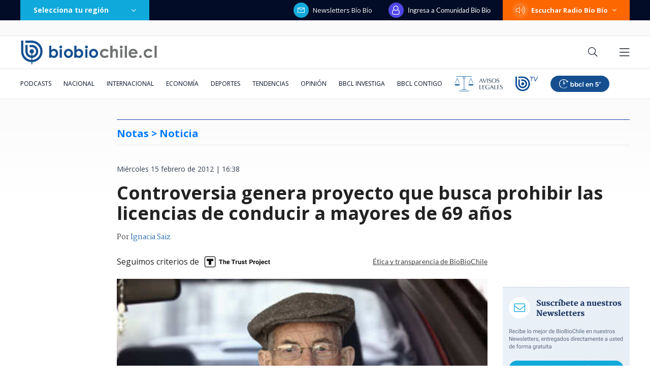

--- FILE ---
content_type: text/html; charset=utf-8
request_url: https://realtime.bbcl.cl/hit/?t=1769200875502&url=https%3A%2F%2Fwww.biobiochile.cl%2Fnoticias%2F2012%2F02%2F15%2Fcontroversia-genera-proyecto-que-busca-limitar-las-licencias-de-conducir-a-mayores-de-69-anos.shtml&property=01G1KMVDSGMWCR31GWZX0VBJBY&referrer=
body_size: -15
content:
01KFP9DY6HKG8GXYA1X68616R7.P3AdKemd/upudXfmBFoLpBU/34Ane7Kg3gh8UYLYycI=

--- FILE ---
content_type: text/html; charset=utf-8
request_url: https://www.google.com/recaptcha/api2/aframe
body_size: 267
content:
<!DOCTYPE HTML><html><head><meta http-equiv="content-type" content="text/html; charset=UTF-8"></head><body><script nonce="UtNU5gsx_Q9gO541wPiSSg">/** Anti-fraud and anti-abuse applications only. See google.com/recaptcha */ try{var clients={'sodar':'https://pagead2.googlesyndication.com/pagead/sodar?'};window.addEventListener("message",function(a){try{if(a.source===window.parent){var b=JSON.parse(a.data);var c=clients[b['id']];if(c){var d=document.createElement('img');d.src=c+b['params']+'&rc='+(localStorage.getItem("rc::a")?sessionStorage.getItem("rc::b"):"");window.document.body.appendChild(d);sessionStorage.setItem("rc::e",parseInt(sessionStorage.getItem("rc::e")||0)+1);localStorage.setItem("rc::h",'1769200891987');}}}catch(b){}});window.parent.postMessage("_grecaptcha_ready", "*");}catch(b){}</script></body></html>

--- FILE ---
content_type: application/javascript
request_url: https://www.biobiochile.cl/static/realtime/realtime-general.js?t=1769200886634&callback=BBCL_Realtime
body_size: 1120
content:
/*2026-01-23 20:40:07*/ BBCL_Realtime([{"id":6708967,"titulo":"\"No parece justificado\": Corte cuestiona contrataci\u00f3n de abogado de Boric y revoca su sobreseimiento","url":"https:\/\/www.biobiochile.cl\/especial\/bbcl-investiga\/noticias\/articulos\/2026\/01\/23\/no-parece-justificado-corte-cuestiona-contratacion-de-abogado-de-boric-y-revoca-su-sobreseimiento.shtml","imagen":"2026\/01\/gabriel-boric-y-jonatan-valenzuela-corte-cuestiona-contratacion.png","video_rudo_destacado":"","categoria":"nacional","en_vivo":false,"visitas":322},{"id":6708887,"titulo":"Vallejo sobre advertencia de contralora: \"El reajuste tiene un carril distinto a socio emergencia\"","url":"https:\/\/www.biobiochile.cl\/noticias\/nacional\/chile\/2026\/01\/23\/vallejo-sobre-advertencia-de-contralora-el-reajuste-tiene-un-carril-distinto-a-socio-emergencia.shtml","imagen":"2026\/01\/vallejo-sobre-advertencia-de-contralora-el-reajuste-tiene-un-carril-distinto-a-socio-emergencia.png","video_rudo_destacado":"","categoria":"nacional","en_vivo":false,"visitas":150},{"id":6708622,"titulo":"Javiera Contador aborda por primera vez su diagn\u00f3stico: \"Tengo c\u00e1ncer y la palabra siempre asusta\"","url":"https:\/\/www.biobiochile.cl\/noticias\/espectaculos-y-tv\/notas-espectaculos-tv\/2026\/01\/22\/javiera-contador-aborda-por-primera-vez-su-diagnostico-tengo-cancer-y-la-palabra-siempre-asusta.shtml","imagen":"2026\/01\/javiera-contador-tengo-cancer-de-tiroides-la-palabra-asusta-.jpg","video_rudo_destacado":"","categoria":"general","en_vivo":false,"visitas":144},{"id":6709419,"titulo":"Tricel desmiente a la UDI y ratifica a diputado del PDG como electo en el Maule","url":"https:\/\/www.biobiochile.cl\/noticias\/nacional\/chile\/2026\/01\/23\/tricel-desmiente-a-la-udi-y-ratifica-a-diputado-del-pdg-como-electo-en-el-maule.shtml","imagen":"2026\/01\/tricel-desmiente-a-la-udi-y-ratifica-a-diputado-del-pdg-como-electo-en-el-maule.png","video_rudo_destacado":"","categoria":"nacional","en_vivo":false,"visitas":140},{"id":6709574,"titulo":"\"Viva el deporte limpio\": Martina Weil genera revuelo con posteo en plena pol\u00e9mica por Natalia Duco","url":"https:\/\/www.biobiochile.cl\/noticias\/deportes\/mas-deportes\/2026\/01\/23\/viva-el-deporte-limpio-martina-weil-genera-revuelo-con-posteo-en-plena-polemica-por-natalia-duco.shtml","imagen":"2026\/01\/mw-critica-x-historia-de-ig.jpg","video_rudo_destacado":"","categoria":"deportes","en_vivo":false,"visitas":96},{"id":6709800,"titulo":"Prisi\u00f3n preventiva para carabinera que ser\u00eda la l\u00edder de la banda de millonario robo a Brinks","url":"https:\/\/www.biobiochile.cl\/noticias\/nacional\/region-de-ohiggins\/2026\/01\/23\/prision-preventiva-para-carabinera-que-seria-la-lider-de-la-banda-de-millonario-robo-a-brinks.shtml","imagen":"2026\/01\/ahora-271.png","video_rudo_destacado":"","categoria":"nacional","en_vivo":false,"visitas":91},{"id":6709652,"titulo":"No ser\u00e1n malls chinos: Falabella llegar\u00e1 a ocupar algunas de las tiendas que dej\u00f3 el cierre de Corona","url":"https:\/\/www.biobiochile.cl\/noticias\/economia\/negocios-y-empresas\/2026\/01\/23\/no-seran-malls-chinos-falabella-llegara-a-ocupar-algunas-de-las-tiendas-que-dejo-el-cierre-de-corona.shtml","imagen":"2026\/01\/no-seran-un-mall-chino-falabella-llegara-a-ocupar-algunas-de-las-tiendas-que-dejo-corona.jpg","video_rudo_destacado":"","categoria":"nacional","en_vivo":false,"visitas":73},{"id":6706713,"titulo":"Tras aprobaci\u00f3n del reajuste: los 2 bonos pendientes que recibir\u00e1n los funcionarios p\u00fablicos en enero","url":"https:\/\/www.biobiochile.cl\/noticias\/servicios\/beneficios\/2026\/01\/21\/tras-aprobacion-del-reajuste-los-2-bonos-pendientes-que-recibiran-los-funcionarios-publicos-en-enero.shtml","imagen":"2026\/01\/bono-de-vacaciones-aguinaldo-navidad.png","video_rudo_destacado":"","categoria":"general","en_vivo":false,"visitas":68},{"id":6709748,"titulo":"Fiscal de Venezuela afirma que \"entre 100 y 120 venezolanos\" murieron en ataque de EEUU a Caracas","url":"https:\/\/www.biobiochile.cl\/noticias\/internacional\/america-latina\/2026\/01\/23\/fiscal-de-venezuela-asegura-que-entre-100-y-120-venezolanos-murieron-en-ataque-de-eeuu-a-caracas-tarek-william-saab.shtml","imagen":"2026\/01\/fiscal-venezuela-muertos.png","video_rudo_destacado":"","categoria":"nacional","en_vivo":false,"visitas":61},{"id":6707460,"titulo":"Aprueban nueva extensi\u00f3n de vigencia de  licencias de conducir: revisa quienes optan a la pr\u00f3rroga","url":"https:\/\/www.biobiochile.cl\/noticias\/servicios\/toma-nota\/2026\/01\/22\/aprueban-nueva-extension-de-vigencia-de-licencias-de-conducir-revisa-quienes-optan-a-la-prorroga.shtml","imagen":"2026\/01\/licencia-de-conducir.png","video_rudo_destacado":"","categoria":"general","en_vivo":false,"visitas":50}])

--- FILE ---
content_type: application/javascript; charset=utf-8
request_url: https://fundingchoicesmessages.google.com/f/AGSKWxUV5wwU9YLBWEraWUDr5SfzydryF-VSJAM5SqpxIs7XPSwtCqyCfDV8dpQpGzoLmGcdKB2tw-LgLQoj35n7nmKjBBefeZHsQffHruBrQn0zfUYwFJ4kKErQVuqIfhXg0qZoopvGcDAk8ArUx3zISBFvU3KrtiXy-B4v1RAgk9qrgTbgX4C258_bEypX/_/ads/rect_/skyscraper-ad..adserve2..adv.cdn._480_80_
body_size: -1289
content:
window['b60a6665-0844-4a7c-b14a-cea2ac93f6dc'] = true;